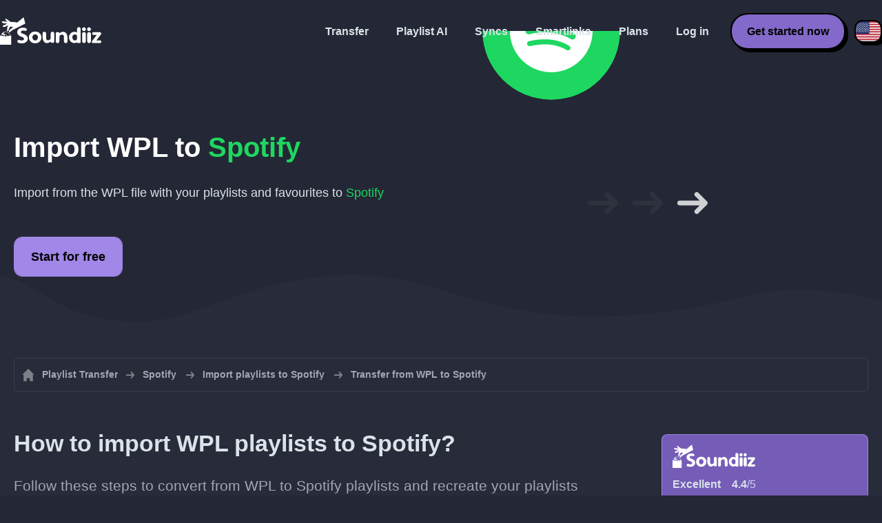

--- FILE ---
content_type: text/html; charset=UTF-8
request_url: https://soundiiz.com/tutorial/import-wpl-to-spotify
body_size: 4958
content:
                    <!DOCTYPE html>
<html class="theme-dark " lang="en"  itemscope itemtype="https://schema.org/FAQPage">
<head>
    <meta charset="UTF-8" />
    <title>Import WPL playlist to Spotify - Import playlists and favorites with Soundiiz</title>
    <link rel="canonical" href="https://soundiiz.com/tutorial/import-wpl-to-spotify"/>

    <!-- HREFLANG -->
                                        <link rel="alternate" hreflang="x-default" href="https://soundiiz.com/tutorial/import-wpl-to-spotify" />
                        <link rel="alternate" hreflang="en" href="https://soundiiz.com/tutorial/import-wpl-to-spotify" />
                                            <link rel="alternate" hreflang="es" href="https://soundiiz.com/es/tutorial/import-wpl-to-spotify" />
                                            <link rel="alternate" hreflang="fr" href="https://soundiiz.com/fr/tutorial/import-wpl-to-spotify" />
                                            <link rel="alternate" hreflang="ru" href="https://soundiiz.com/ru/tutorial/import-wpl-to-spotify" />
                                            <link rel="alternate" hreflang="pt" href="https://soundiiz.com/pt/tutorial/import-wpl-to-spotify" />
                                            <link rel="alternate" hreflang="de" href="https://soundiiz.com/de/tutorial/import-wpl-to-spotify" />
                                            <link rel="alternate" hreflang="it" href="https://soundiiz.com/it/tutorial/import-wpl-to-spotify" />
                                            <link rel="alternate" hreflang="da" href="https://soundiiz.com/da/tutorial/import-wpl-to-spotify" />
                                            <link rel="alternate" hreflang="nl" href="https://soundiiz.com/nl/tutorial/import-wpl-to-spotify" />
                                            <link rel="alternate" hreflang="no" href="https://soundiiz.com/no/tutorial/import-wpl-to-spotify" />
                                            <link rel="alternate" hreflang="pl" href="https://soundiiz.com/pl/tutorial/import-wpl-to-spotify" />
                                            <link rel="alternate" hreflang="sv" href="https://soundiiz.com/sv/tutorial/import-wpl-to-spotify" />
                                            <link rel="alternate" hreflang="zh" href="https://soundiiz.com/zh/tutorial/import-wpl-to-spotify" />
                                            <link rel="alternate" hreflang="ja" href="https://soundiiz.com/ja/tutorial/import-wpl-to-spotify" />
                                            <link rel="alternate" hreflang="ar" href="https://soundiiz.com/ar/tutorial/import-wpl-to-spotify" />
                                            <link rel="alternate" hreflang="tr" href="https://soundiiz.com/tr/tutorial/import-wpl-to-spotify" />
                                            <link rel="alternate" hreflang="hi" href="https://soundiiz.com/hi/tutorial/import-wpl-to-spotify" />
            
    <meta name="description" itemprop="description" content="Convert playlists from the WPL file to Spotify. Import the WPL file as a playlist or favorite tracks and albums with Soundiiz." />
            <link rel="image_src" type="image/png" href="https://soundiiz.com/build/static/il-social.png" />
        <meta name="author" content="Soundiiz" />
    <meta name="keywords" content="soundiiz, convert, convert playlists, transfer, syncing, smart links, free, apple music, streaming services, youtube music, deezer, soundcloud, tidal, qobuz, amazon, song, lastfm, youtube" />
    <meta name="robots" content="all" />
    <meta name="viewport" content="width=device-width, initial-scale=1" />
    <meta name="theme-color" content="#242735">

    <!-- Open graph -->
    <meta property="og:site_name" content="Soundiiz" />
    <meta property="og:title" content="Import WPL playlist to Spotify - Import playlists and favorites with Soundiiz" />
    <meta property="og:description" content="Convert playlists from the WPL file to Spotify. Import the WPL file as a playlist or favorite tracks and albums with Soundiiz." />
    <meta property="og:type" content="website" />
            <meta property="og:image" content="https://soundiiz.com/build/static/il-social.png" />
        <meta property="og:url" content="https://soundiiz.com" />
    <meta property="fb:app_id" content="235280966601747" />


    <!-- Twitter graph -->
    <meta name="twitter:title" content="Import WPL playlist to Spotify - Import playlists and favorites with Soundiiz" />
    <meta name="twitter:description" content="Convert playlists from the WPL file to Spotify. Import the WPL file as a playlist or favorite tracks and albums with Soundiiz." />
            <meta name="twitter:image" content="https://soundiiz.com/build/static/il-social-twitter.png" />
        <meta name="twitter:card" content="summary" />
    <meta name="twitter:site" content="@soundiizexp" />

    
    <link rel="shortcut icon" href="/favicon/favicon.ico" />
    <link rel="icon" sizes="32x32" href="/favicon/32x32.png" />
    <link rel="icon" sizes="16x16" href="/favicon/16x16.png" />
    <link rel="apple-touch-icon" sizes="180x180" href="/favicon/180x180.png" />

    <!-- Style -->
    <link crossorigin rel="stylesheet" href="/build/assets/CUbKNx9A.css"><link crossorigin rel="modulepreload" href="/build/assets/CiiFLA-n.js"><link crossorigin rel="modulepreload" href="/build/assets/Cz0CWeBA.js">
    <link crossorigin rel="modulepreload" href="/build/assets/CcS1v-8N.js"><link crossorigin rel="modulepreload" href="/build/assets/DIu0XSSJ.js"><link crossorigin rel="modulepreload" href="/build/assets/BosuxZz1.js">
        <link crossorigin rel="stylesheet" href="/build/assets/BgWQlN1W.css">
    <!-- End Style -->

    <script type="application/ld+json">
		{
			"@context": "https://schema.org",
			"@graph":[
			{
                "@type":"WebSite",
                "url": "https://soundiiz.com",
                "name": "Soundiiz",
                "description": "Convert playlists from the WPL file to Spotify. Import the WPL file as a playlist or favorite tracks and albums with Soundiiz.",
                "alternateName": "Soundiiz: Transfer playlists and favorites between streaming services",
                "sameAs":[
                    "https://www.linkedin.com/company/9388497/",
                    "https://www.instagram.com/soundiizofficial",
                    "https://en.wikipedia.org/wiki/Soundiiz",
                    "https://www.facebook.com/Soundiiz",
                    "https://x.com/Soundiiz"
                ]
            },
            {
                "@type":"Organization",
                "url": "https://soundiiz.com",
                "name": "Soundiiz",
                "legalName": "BRICKOFT SAS",
                "sameAs":[
                    "https://www.linkedin.com/company/9388497/",
                    "https://www.instagram.com/soundiizofficial",
                    "https://en.wikipedia.org/wiki/Soundiiz",
                    "https://www.facebook.com/Soundiiz",
                    "https://x.com/Soundiiz"
                ],
                "logo": "/favicon/180x180.png",
                "email": "contact@soundiiz.com"
            },
            {
                "@type":[
                    "WebApplication",
                    "SoftwareApplication"
                 ],
                "operatingSystem":"all",
                "name":"Soundiiz",
                "image":"/favicon/180x180.png",
                "url":"https://soundiiz.com",
                "applicationCategory":"UtilitiesApplication",
                "aggregateRating": {
                    "@type": "AggregateRating",
                    "ratingValue": "4.4",
                    "ratingCount": "859",
                    "reviewCount": "859",
                    "bestRating": "5",
                    "worstRating": "1"
                },
                "offers": {
                    "@type":"Offer",
                    "price":"0",
                    "priceCurrency":"EUR"
                }
            }]
		}
    </script>
    <!-- Trad cookie -->
    <script>
      var cookieTrans = {
        message: 'We use cookies to improve your experience on our website and to help us understand how visitors use it. By using this site, you agree to this use.',
        gotIt: 'OK',
        moreInfo: 'See details'
      }
    </script>
    </head>
<body lang="en" >
<div class="sdz-root sdz-static code-200 tutorials import-wpl-to-spotify">
    <header id="header">
        <div class="navbar" role="navigation" dir="ltr">
            <div class="navbar-inner">
                <div class="soundiiz-logo">
                    <a href="/" data-native="_blank" aria-label="Playlist Transfer" title="Soundiiz">
                        <img src="/build/static/logo-soundiiz.svg" alt="Playlist Transfer" height="36" />
                    </a>
                </div>
                <div class="clear"></div>
                <ul id="navigation" class="navigation">
                    <li class="navigation-item navigation-control" id="navControl"></li>
                    <li class="navigation-item"><a data-native="_blank" href="/transfer-playlist-and-favorites" title="Transfer">Transfer</a></li>
                    <li class="navigation-item"><a data-native="_blank" href="/ai-playlist-generator" title="Playlist AI">Playlist AI</a></li>
                    <li class="navigation-item"><a data-native="_blank" href="/auto-sync-playlist" title="Keep synced playlists automatically">Syncs</a></li>
                    <li class="navigation-item"><a data-native="_blank" href="/smartlink-for-playlist-curator" title="Smartlinks">Smartlinks</a></li>
                    <li class="navigation-item"><a data-native="_blank" href="/pricing" title="Plans">Plans</a></li>
                    <li class="navigation-item"><a itemprop="url" href="/login" title="Log in">Log in</a></li>
                    <li class="navigation-item item-app btn"><a href="/register" title="Get started now">Get started now</a></li>
                    <li id="localePicker" class="locale-picker">
    <div id="currentLocale" class="current-locale locale-en">
        <span class="flag flag-en"></span>
    </div>
    <ul id="localeList" class="locale-list close">
                                    <li class="locale locale-en locale-selected">
                    <a title="English (US)" href="https://soundiiz.com/tutorial/import-wpl-to-spotify">
                        <span class="flag flag-en"></span>English (US)
                    </a>
                </li>
                                                <li class="locale locale-es ">
                    <a title="Español" href="https://soundiiz.com/es/tutorial/import-wpl-to-spotify">
                        <span class="flag flag-es"></span>Español
                    </a>
                </li>
                                                <li class="locale locale-fr ">
                    <a title="Français" href="https://soundiiz.com/fr/tutorial/import-wpl-to-spotify">
                        <span class="flag flag-fr"></span>Français
                    </a>
                </li>
                                                <li class="locale locale-ru ">
                    <a title="Русский" href="https://soundiiz.com/ru/tutorial/import-wpl-to-spotify">
                        <span class="flag flag-ru"></span>Русский
                    </a>
                </li>
                                                <li class="locale locale-pt ">
                    <a title="Português (Brasil)" href="https://soundiiz.com/pt/tutorial/import-wpl-to-spotify">
                        <span class="flag flag-pt"></span>Português (Brasil)
                    </a>
                </li>
                                                <li class="locale locale-de ">
                    <a title="Deutsch" href="https://soundiiz.com/de/tutorial/import-wpl-to-spotify">
                        <span class="flag flag-de"></span>Deutsch
                    </a>
                </li>
                                                <li class="locale locale-it ">
                    <a title="Italiano" href="https://soundiiz.com/it/tutorial/import-wpl-to-spotify">
                        <span class="flag flag-it"></span>Italiano
                    </a>
                </li>
                                                <li class="locale locale-da ">
                    <a title="Dansk" href="https://soundiiz.com/da/tutorial/import-wpl-to-spotify">
                        <span class="flag flag-da"></span>Dansk
                    </a>
                </li>
                                                <li class="locale locale-nl ">
                    <a title="Nederlands" href="https://soundiiz.com/nl/tutorial/import-wpl-to-spotify">
                        <span class="flag flag-nl"></span>Nederlands
                    </a>
                </li>
                                                <li class="locale locale-no ">
                    <a title="Norsk" href="https://soundiiz.com/no/tutorial/import-wpl-to-spotify">
                        <span class="flag flag-no"></span>Norsk
                    </a>
                </li>
                                                <li class="locale locale-pl ">
                    <a title="Polski" href="https://soundiiz.com/pl/tutorial/import-wpl-to-spotify">
                        <span class="flag flag-pl"></span>Polski
                    </a>
                </li>
                                                <li class="locale locale-sv ">
                    <a title="Svenska" href="https://soundiiz.com/sv/tutorial/import-wpl-to-spotify">
                        <span class="flag flag-sv"></span>Svenska
                    </a>
                </li>
                                                <li class="locale locale-zh ">
                    <a title="中文" href="https://soundiiz.com/zh/tutorial/import-wpl-to-spotify">
                        <span class="flag flag-zh"></span>中文
                    </a>
                </li>
                                                <li class="locale locale-ja ">
                    <a title="日本語" href="https://soundiiz.com/ja/tutorial/import-wpl-to-spotify">
                        <span class="flag flag-ja"></span>日本語
                    </a>
                </li>
                                                <li class="locale locale-ar ">
                    <a title="العربية" href="https://soundiiz.com/ar/tutorial/import-wpl-to-spotify">
                        <span class="flag flag-ar"></span>العربية
                    </a>
                </li>
                                                <li class="locale locale-tr ">
                    <a title="Türkçe" href="https://soundiiz.com/tr/tutorial/import-wpl-to-spotify">
                        <span class="flag flag-tr"></span>Türkçe
                    </a>
                </li>
                                                <li class="locale locale-hi ">
                    <a title="हिन्दी" href="https://soundiiz.com/hi/tutorial/import-wpl-to-spotify">
                        <span class="flag flag-hi"></span>हिन्दी
                    </a>
                </li>
                        </ul>
</li>                </ul>
            </div>
        </div>
    </header>

        <div class="overhead overhead-tutorial overhead-tutorial-convertTo">
    <div class="overhead-wrapper">
        <div class="overhead-inner">
            <h1 class="overhead-title">Import <span class="text-wpl">WPL</span> to <span class="text-spotify">Spotify</span></h1>
            <p class="overhead-desc">Import from the <span class="text-wpl">WPL</span> file with your playlists and favourites to <span class="text-spotify">Spotify</span></p>
            <div class="overhead-actions">
                <a class="btn btn-large btn-primary btn-webapp" href="/webapp" title="Start for free"> Start for free</a>
            </div>
        </div>
        <div class="overhead-canvas from-file-to-spotify">
            <div class="canvas">
                <div class="foreground">
                    <div class="canvas-platform platform-source platform-file platform-wpl"></div>
                    <div class="canvas-platform platform-destination platform-spotify"></div>
                </div>
                <div class="middleground">
                    <div class="canvas-arrow"></div>
                    <div class="canvas-arrow"></div>
                    <div class="canvas-arrow"></div>
                </div>
            </div>
        </div>
    </div>
        <div class="wave-separator"></div>
    </div>
    <section class="section section-auto section-breadcrumbs">
        <div class="container container-flex container-breadcrumbs container-new container-padding">
            <nav>
                <ol class="breadcrumbs" itemscope itemtype="https://schema.org/BreadcrumbList">
                                            <li itemprop="itemListElement" itemscope
                            itemtype="https://schema.org/ListItem">
                            <a itemprop="item" href="/" title="Playlist Transfer">
                                <span itemprop="name">Playlist Transfer</span></a>
                            <meta itemprop="position" content="1" />
                        </li>
                                                                                                                                <li itemprop="itemListElement" itemscope
                            itemtype="https://schema.org/ListItem">
                            <a itemprop="item" href="/spotify" title="Spotify">
                                <span itemprop="name">Spotify</span></a>
                            <meta itemprop="position" content="2" />
                        </li>
                                                    <li itemprop="itemListElement" itemscope
                                itemtype="https://schema.org/ListItem">
                                <a itemprop="item" href="/spotify/import-playlist" title="Import playlists to Spotify">
                                    <span itemprop="name">Import playlists to Spotify</span></a>
                                <meta itemprop="position" content="3" />
                            </li>
                                                <li>Transfer from WPL to Spotify</li>
                                    </ol>
            </nav>
        </div>
    </section>
    <section class="section section-tutorials">
        <div class="container container-flex container-full container-row container-tutorials container-new container-padding">
            <div class="all-tutorials">
                <div class="recap-box">
    <div class="recap-box-wrapper">
        <div class="recap-box-header">
            <div class="recap-box-logo"></div>
            <div class="trustpilot">
    <span class="trustpilot-score">Excellent</span>
    <span class="trustpilot-score-number"><strong>4.4</strong>/5</span>
    </div>        </div>
        <div class="recap-box-content">
            <div class="recap-box-title">The best solution to manage your online music collection!</div>
            <ul class="recap-box-features">
                <li>41 music services supported</li>
                <li>Transfer your playlists and favorites</li>
                <li>No need to install any application</li>
            </ul>
        </div>
    </div>
    <div class="recap-box-footer">
        <a class="btn btn-large recap-box-action" href="/webapp/playlists" title="Start for free">Start for free</a>
    </div>
</div>                <article class="tutorial" itemscope itemprop="mainEntity" itemtype="https://schema.org/Question">
    <h2 itemprop="name">How to import WPL playlists to Spotify?</h2>
    <div itemscope itemprop="acceptedAnswer" itemtype="https://schema.org/Answer">
            <p class="group-subtitle">Follow these steps to convert from WPL to Spotify playlists and recreate your playlists collection on Spotify.</p>
        <div class="sticks">
            <a href="/pricing" class="stick stick-free">Free</a>
            <span class="stick stick-category stick-playlists">Playlists</span>
            <span class="stick stick-tool stick-import">Import</span>
        </div>
        <div itemprop="text">
            <ol class="process process-primary break-row">
                <li>On Soundiiz; select <strong>Import Playlist</strong> in top right of the interface</li>
                <li>Choose <strong>From File</strong> and upload your playlist file</li>
                <li><strong>Confirm</strong> the tracklist and configure your playlist</li>
                <li>Select <strong><span class="text-spotify">Spotify</span></strong> as the destination and confirm!</li>
            </ol>
        </div>
                <div class="notification-message info-message">
            <div class="message-content">
                <div class="message-libelle">Want to see an example of an imported file?
                                            <a href="/data/fileExamples/playlistExport.wpl" download="playlistExport.wpl">
                            Download Playlist in WPL</a>
                                    </div>
            </div>
        </div>
                </div>
</article>                <article class="tutorial" itemscope itemprop="mainEntity" itemtype="https://schema.org/Question">
    <h2 itemprop="name">How to import WPL albums list to Spotify?</h2>
    <div itemscope itemprop="acceptedAnswer" itemtype="https://schema.org/Answer">
            <div class="notification-message error-message">
            <div class="message-content">
                <div class="message-libelle" itemprop="text">We cannot transfer this kind of element to Spotify. This platform could not support this type of data, or we are unable to retrieve this data from the source platform. <a href="https://support.soundiiz.com/hc/en-us/articles/8493033465746" target="_blank" class="btn btn-small">Learn more</a></div>
            </div>
        </div>
        </div>
</article>                <article class="tutorial" itemscope itemprop="mainEntity" itemtype="https://schema.org/Question">
    <h2 itemprop="name">How to import WPL artists list to Spotify?</h2>
    <div itemscope itemprop="acceptedAnswer" itemtype="https://schema.org/Answer">
            <div class="notification-message error-message">
            <div class="message-content">
                <div class="message-libelle" itemprop="text">We cannot transfer this kind of element to Spotify. This platform could not support this type of data, or we are unable to retrieve this data from the source platform. <a href="https://support.soundiiz.com/hc/en-us/articles/8493033465746" target="_blank" class="btn btn-small">Learn more</a></div>
            </div>
        </div>
        </div>
</article>                <article class="tutorial" itemscope itemprop="mainEntity" itemtype="https://schema.org/Question">
    <h2 itemprop="name">How to import WPL tracks list to Spotify?</h2>
    <div itemscope itemprop="acceptedAnswer" itemtype="https://schema.org/Answer">
            <div class="notification-message error-message">
            <div class="message-content">
                <div class="message-libelle" itemprop="text">We cannot transfer this kind of element to Spotify. This platform could not support this type of data, or we are unable to retrieve this data from the source platform. <a href="https://support.soundiiz.com/hc/en-us/articles/8493033465746" target="_blank" class="btn btn-small">Learn more</a></div>
            </div>
        </div>
        </div>
</article>                


<article class="tutorial" itemscope itemprop="mainEntity" itemtype="https://schema.org/Question">
    <h2 itemprop="name">What is Spotify?</h2>
    <div itemscope itemprop="acceptedAnswer" itemtype="https://schema.org/Answer">
        <div itemprop="text">
            <p>With access to millions of songs in high-quality audio through your computer, on your mobile device, and beyond, Spotify makes it easier than ever for music fans to play and share music legally. All you need to do is create an account.</p>
        </div>
    </div>
</article>

<article class="tutorial" itemscope itemprop="mainEntity" itemtype="https://schema.org/Question">
    <h2 itemprop="name">What is Soundiiz?</h2>
    <div itemscope itemprop="acceptedAnswer" itemtype="https://schema.org/Answer">
        <div itemprop="text">
            <p>Soundiiz is the most complete online tool to manage your music library between multiple services. It offers a simple way to import and export playlists and favorites tracks, artists, and albums.</p>
        </div>
    </div>
</article>
            </div>
            <div class="sidebar-tutorials">
                <div class="recap-box">
    <div class="recap-box-wrapper">
        <div class="recap-box-header">
            <div class="recap-box-logo"></div>
            <div class="trustpilot">
    <span class="trustpilot-score">Excellent</span>
    <span class="trustpilot-score-number"><strong>4.4</strong>/5</span>
    </div>        </div>
        <div class="recap-box-content">
            <div class="recap-box-title">The best solution to manage your online music collection!</div>
            <ul class="recap-box-features">
                <li>41 music services supported</li>
                <li>Transfer your playlists and favorites</li>
                <li>No need to install any application</li>
            </ul>
        </div>
    </div>
    <div class="recap-box-footer">
        <a class="btn btn-large recap-box-action" href="/webapp/playlists" title="Start for free">Start for free</a>
    </div>
</div>                <div class="other-tutorials">
                    <h4>Other tutorials</h4>
                                                                                                <a href="/tutorial/import-wpl-to-deezer" class="tutorial-link" title="Import WPL to Deezer">Import WPL to Deezer</a>
                                                                                <a href="/tutorial/import-wpl-to-tidal" class="tutorial-link" title="Import WPL to TIDAL">Import WPL to TIDAL</a>
                                                                                <a href="/tutorial/import-wpl-to-apple-music" class="tutorial-link" title="Import WPL to Apple Music">Import WPL to Apple Music</a>
                                                                                <a href="/tutorial/import-wpl-to-beatport" class="tutorial-link" title="Import WPL to Beatport">Import WPL to Beatport</a>
                                                    <a href="/tutorial" class="btn btn-basic btn-block btn-small">Other tutorials</a>
            </div>
        </div>
        </div>
    </section>
    <section class="section section-hub-redirects">
    <div class="container container-flex container-row container-hub-redirects container-new container-padding">
        <div class="hub-redirects">
                            <a href="/tutorial" title="Other tutorials Soundiiz" class="hub-redirect hub-redirect-source hub-redirect-soundiiz">
                    <div class="hub-redirect-pretitle">Other tutorials</div>
                    <div class="hub-redirect-title"><strong class="text-soundiiz">Soundiiz</strong></div>
                </a>
                                    <a href="/spotify" title="Other tutorials Spotify" class="hub-redirect hub-redirect-destination hub-redirect-spotify">
                <div class="hub-redirect-pretitle">Other tutorials</div>
                <div class="hub-redirect-title"><strong class="text-spotify">Spotify</strong></div>
            </a>
                    </div>
    </div>
</section>
    <footer>
        <div class="container container-new container-footer container-padding">
            <nav class="footer-nav">
                <a href="/" title="Soundiiz: convert playlists" class="footer-logo"></a>
                <ul class="footer-inner">
                    <li class="footer-link"><a href="/blog/" data-native="_blank" title="Blog"> Blog</a></li>
                    <li class="footer-link"><a href="/tutorial" data-native="_blank" title="Tutorials"> Tutorials</a></li>
                    <li class="footer-link"><a href="https://support.soundiiz.com/hc/en-us" target="_blank" rel="noopener" title="Support Center">Support Center</a></li>
                    <li class="footer-link"><a href="/partners" data-native="_blank" title="Our Partners"> Our Partners</a></li>
                    <li class="footer-link"><a href="/about" data-native="_blank" title="About us">About us</a></li>
                    <li class="footer-link"><a href="/brand" data-native="_blank" title="Press Kit"> Press Kit</a></li>
                    <li class="footer-link"><a href="https://support.soundiiz.com/hc/en-us/requests/new" data-native="_blank" title="Contact us"> Contact us</a></li>
                    <li class="footer-link"><a href="/api" data-native="_blank" title="Developers (API)"> Developers (API)</a></li>
                    <li class="footer-link"><a href="https://play.google.com/store/apps/details?id=fr.brickoft.soundiiz&referrer=utm_source%3Dsoundiiz%26utm_medium%3Dfooter" target="_blank" rel="noopener" title="Android app">Android App</a></li>
                </ul>
            </nav>
        </div>
        <div class="footer-cr">
            <div class="container container-new container-footer container-padding">
                <div class="footer-cr-inner">
                    <div class="cr-items">
                        <div class="cr-item">© 2026 Brickoft</div>
                        <a href="/terms" data-native="_blank" title="Privacy &amp; Terms" class="cr-item cr-link">Privacy &amp; Terms</a>
                        <a href="https://status.soundiiz.com/" target="_blank" rel="noopener" data-native="_blank" title="Services status" class="cr-item cr-link"> Services status</a>
                    </div>
                    <div class="cr-follow-links">
                        <a href="https://www.facebook.com/Soundiiz" title="Facebook" rel="noreferrer" target="_blank" class="cr-follow-link link-facebook"></a>
                        <a href="https://www.instagram.com/soundiizofficial/" title="Instagram" rel="noreferrer" target="_blank" class="cr-follow-link link-instagram"></a>
                        <a href="https://x.com/soundiiz" title="X" rel="noreferrer" target="_blank" class="cr-follow-link link-twitter"></a>
                        <a href="https://www.youtube.com/channel/UCV1Vcu3E9IJKkn-Ss8yt4xg" title="YouTube" rel="noreferrer" target="_blank" class="cr-follow-link link-youtube"></a>
                        <a href="https://www.linkedin.com/company/soundiiz" data-native="_blank" title="Linkedin" rel="noreferrer"  class="cr-follow-link link-linkedin"></a>
                        <a href="https://www.reddit.com/r/Soundiiz/" data-native="_blank" title="Reddit" rel="noreferrer"  class="cr-follow-link link-reddit"></a>
                    </div>
                </div>
            </div>
        </div>
    </footer>
    <div id="cookieconsent"></div>
</div>

<!---------------- Critical JS ------------------------------------------------->
<script crossorigin type="module" src="/build/assets/LfQTokv2.js"></script>
<script crossorigin type="module" src="/build/assets/CtaNNaqF.js"></script>
    <script crossorigin type="module" src="/build/assets/pPwefVaY.js"></script>

<!---------------- Deferred styles - chargé après window.load --------------->
<noscript id="deferred-styles">
    <link crossorigin rel="stylesheet" href="/build/assets/BYNF-6Ez.css"><link crossorigin rel="modulepreload" href="/build/assets/DCJQ07_K.js"><link crossorigin rel="modulepreload" href="/build/assets/C7ZLcT8i.js"><link crossorigin rel="modulepreload" href="/build/assets/BAxuQCik.js">
        <link crossorigin rel="stylesheet" href="/build/assets/DfxL4RvC.css">
</noscript>

<!---------------- Deferred JS - chargé après window.load ------------------->
<noscript class="deferred-script">
    <script crossorigin type="module" src="/build/assets/CE59Krjn.js"></script>
        <script crossorigin type="module" src="/build/assets/CVe0i4sI.js"></script>
</noscript>

<!---------------- Scrolled styles - chargé au scroll ------------------------>
<noscript id="scrolled-styles">
    <link crossorigin rel="modulepreload" href="/build/assets/COCIi883.js">
        </noscript>

<!---------------- Scrolled JS - chargé au scroll ---------------------------->
<noscript class="scrolled-script">
    <script crossorigin type="module" src="/build/assets/LN_8fC2o.js"></script>
        <script crossorigin type="module" src="/build/assets/DP2rzg_V.js"></script>
</noscript>
</body>
</html>


--- FILE ---
content_type: application/javascript
request_url: https://soundiiz.com/build/assets/DCJQ07_K.js
body_size: 6007
content:
function R(){document.getElementById("navControl").addEventListener("click",j)}function A(){M(),document.addEventListener("scroll",()=>M())}function M(){let r=document.getElementById("header");return window.scrollY<100&&r.classList.contains("header-scrolled")?r.classList.remove("header-scrolled"):window.scrollY>=100&&!r.classList.contains("header-scrolled")&&r.classList.add("header-scrolled"),!1}function j(){const r=document.body,s=document.getElementById("navigation"),L=document.getElementById("navigationM");if(L)r.removeChild(L);else if(s){r.insertAdjacentHTML("beforeend",'<div class="navigation navigationM" id="navigationM"><span class="navigation-overlay" id="navigationOverlay"></span><div class="navigation-wrapper"><div class="navigation-header"><div class="navigation-logo"></div><div id="navigationClose" class="navigation-close"></div> </div> <div class="navigation-inner"> '+s.innerHTML+"</div></div></div>");const e=document.getElementById("navigationOverlay"),t=document.getElementById("navigationClose");e.addEventListener("click",B),t.addEventListener("click",B)}}function B(){const r=document.body,s=document.getElementById("navigationM");s&&r.removeChild(s)}(function(r){if(!r.hasInitialised){var s={escapeRegExp:function(e){return e.replace(/[\-\[\]\/\{\}\(\)\*\+\?\.\\\^\$\|]/g,"\\$&")},hasClass:function(e,t){var o=" ";return e.nodeType===1&&(o+e.className+o).replace(/[\n\t]/g,o).indexOf(o+t+o)>=0},addClass:function(e,t){e.className+=" "+t},removeClass:function(e,t){var o=new RegExp("\\b"+this.escapeRegExp(t)+"\\b");e.className=e.className.replace(o,"")},interpolateString:function(e,t){return e.replace(/{{([a-z][a-z0-9\-_]*)}}/gi,function(o){return t(arguments[1])||""})},getCookie:function(e){var t=("; "+document.cookie).split("; "+e+"=");return t.length<2?void 0:t.pop().split(";").shift()},setCookie:function(e,t,o,p,f,i){var c=new Date;c.setHours(c.getHours()+24*(o||365));var u=[e+"="+t,"expires="+c.toUTCString(),"path="+(f||"/")];p&&u.push("domain="+p),i&&u.push("secure"),document.cookie=u.join(";")},deepExtend:function(e,t){for(var o in t)t.hasOwnProperty(o)&&(o in e&&this.isPlainObject(e[o])&&this.isPlainObject(t[o])?this.deepExtend(e[o],t[o]):e[o]=t[o]);return e},throttle:function(e,t){var o=!1;return function(){o||(e.apply(this,arguments),o=!0,setTimeout(function(){o=!1},t))}},hash:function(e){var t,o,p=0;if(e.length===0)return p;for(t=0,o=e.length;t<o;++t)p=(p<<5)-p+e.charCodeAt(t),p|=0;return p},normaliseHex:function(e){return e[0]=="#"&&(e=e.substr(1)),e.length==3&&(e=e[0]+e[0]+e[1]+e[1]+e[2]+e[2]),e},getContrast:function(e){return e=this.normaliseHex(e),(299*parseInt(e.substr(0,2),16)+587*parseInt(e.substr(2,2),16)+114*parseInt(e.substr(4,2),16))/1e3>=128?"#000":"#fff"},getLuminance:function(e){var t=parseInt(this.normaliseHex(e),16),o=38+(t>>16),p=38+(t>>8&255),f=38+(255&t);return"#"+(16777216+65536*(o<255?o<1?0:o:255)+256*(p<255?p<1?0:p:255)+(f<255?f<1?0:f:255)).toString(16).slice(1)},isMobile:function(){return/Android|webOS|iPhone|iPad|iPod|BlackBerry|IEMobile|Opera Mini/i.test(navigator.userAgent)},isPlainObject:function(e){return typeof e=="object"&&e!==null&&e.constructor==Object},traverseDOMPath:function(e,t){return e&&e.parentNode?s.hasClass(e,t)?e:this.traverseDOMPath(e.parentNode,t):null}};r.status={deny:"deny",allow:"allow",dismiss:"dismiss"},r.transitionEnd=function(){var e=document.createElement("div"),t={t:"transitionend",OT:"oTransitionEnd",msT:"MSTransitionEnd",MozT:"transitionend",WebkitT:"webkitTransitionEnd"};for(var o in t)if(t.hasOwnProperty(o)&&e.style[o+"ransition"]!==void 0)return t[o];return""}(),r.hasTransition=!!r.transitionEnd;var L=Object.keys(r.status).map(s.escapeRegExp);r.customStyles={},r.Popup=function(){var e={enabled:!0,container:null,cookie:{name:"cookieconsent_status",path:"/",domain:"",expiryDays:365,secure:!1},onPopupOpen:function(){},onPopupClose:function(){},onInitialise:function(n){},onStatusChange:function(n,a){},onRevokeChoice:function(){},onNoCookieLaw:function(n,a){},content:{header:"Cookies used on the website!",message:"This website uses cookies to ensure you get the best experience on our website.",dismiss:"Got it!",allow:"Allow cookies",deny:"Decline",link:"Learn more",href:"https://www.cookiesandyou.com",close:"&#x274c;",target:"_blank",policy:"Cookie Policy"},elements:{header:'<span class="cc-header">{{header}}</span>&nbsp;',message:'<span id="cookieconsent:desc" class="cc-message">{{message}}</span>',messagelink:'<span id="cookieconsent:desc" class="cc-message">{{message}} <a aria-label="learn more about cookies" role=button tabindex="0" class="cc-link" href="{{href}}" rel="noopener noreferrer nofollow" target="{{target}}">{{link}}</a></span>',dismiss:'<a aria-label="dismiss cookie message" role=button tabindex="0" class="cc-btn cc-dismiss">{{dismiss}}</a>',allow:'<a aria-label="allow cookies" role=button tabindex="0"  class="cc-btn cc-allow">{{allow}}</a>',deny:'<a aria-label="deny cookies" role=button tabindex="0" class="cc-btn cc-deny">{{deny}}</a>',link:'<a aria-label="learn more about cookies" role=button tabindex="0" class="cc-link" href="{{href}}" rel="noopener noreferrer nofollow" target="{{target}}">{{link}}</a>',close:'<span aria-label="dismiss cookie message" role=button tabindex="0" class="cc-close">{{close}}</span>'},window:'<div role="dialog" aria-live="polite" aria-label="cookieconsent" aria-describedby="cookieconsent:desc" class="cc-window {{classes}}"><!--googleoff: all-->{{children}}<!--googleon: all--></div>',revokeBtn:'<div class="cc-revoke {{classes}}">{{policy}}</div>',compliance:{info:'<div class="cc-compliance">{{dismiss}}</div>',"opt-in":'<div class="cc-compliance cc-highlight">{{deny}}{{allow}}</div>',"opt-out":'<div class="cc-compliance cc-highlight">{{deny}}{{allow}}</div>'},type:"info",layouts:{basic:"{{messagelink}}{{compliance}}","basic-close":"{{messagelink}}{{compliance}}{{close}}","basic-header":"{{header}}{{message}}{{link}}{{compliance}}"},layout:"basic",position:"bottom",theme:"block",static:!1,palette:null,revokable:!1,animateRevokable:!0,showLink:!0,dismissOnScroll:!1,dismissOnTimeout:!1,dismissOnWindowClick:!1,ignoreClicksFrom:["cc-revoke","cc-btn"],autoOpen:!0,autoAttach:!0,whitelistPage:[],blacklistPage:[],overrideHTML:null};function t(){this.initialise.apply(this,arguments)}function o(n){this.openingTimeout=null,s.removeClass(n,"cc-invisible")}function p(n){n.style.display="none",n.removeEventListener(r.transitionEnd,this.afterTransition),this.afterTransition=null}function f(){var n=this.options.position.split("-"),a=[];return n.forEach(function(d){a.push("cc-"+d)}),a}function i(n){var a=this.options,d=document.createElement("div"),m=a.container&&a.container.nodeType===1?a.container:document.body;d.innerHTML=n;var l=d.children[0];return l.style.display="none",s.hasClass(l,"cc-window")&&r.hasTransition&&s.addClass(l,"cc-invisible"),this.onButtonClick=function(h){var v=s.traverseDOMPath(h.target,"cc-btn")||h.target;if(s.hasClass(v,"cc-btn")){var g=v.className.match(new RegExp("\\bcc-("+L.join("|")+")\\b")),y=g&&g[1]||!1;y&&(this.setStatus(y),this.close(!0))}s.hasClass(v,"cc-close")&&(this.setStatus(r.status.dismiss),this.close(!0)),s.hasClass(v,"cc-revoke")&&this.revokeChoice()}.bind(this),l.addEventListener("click",this.onButtonClick),a.autoAttach&&(m.firstChild?m.insertBefore(l,m.firstChild):m.appendChild(l)),l}function c(n){return(n=s.normaliseHex(n))=="000000"?"#222":s.getLuminance(n)}function u(n,a){for(var d=0,m=n.length;d<m;++d){var l=n[d];if(l instanceof RegExp&&l.test(a)||typeof l=="string"&&l.length&&l===a)return!0}return!1}return t.prototype.initialise=function(n){this.options&&this.destroy(),s.deepExtend(this.options={},e),s.isPlainObject(n)&&s.deepExtend(this.options,n),function(){var l=this.options.onInitialise.bind(this);if(!window.navigator.cookieEnabled)return l(r.status.deny),!0;if(window.CookiesOK||window.navigator.CookiesOK)return l(r.status.allow),!0;var h=Object.keys(r.status),v=this.getStatus(),g=h.indexOf(v)>=0;return g&&l(v),g}.call(this)&&(this.options.enabled=!1),u(this.options.blacklistPage,location.pathname)&&(this.options.enabled=!1),u(this.options.whitelistPage,location.pathname)&&(this.options.enabled=!0);var a=this.options.window.replace("{{classes}}",function(){var l=this.options,h=l.position=="top"||l.position=="bottom"?"banner":"floating";s.isMobile()&&(h="floating");var v=["cc-"+h,"cc-type-"+l.type,"cc-theme-"+l.theme];return l.static&&v.push("cc-static"),v.push.apply(v,f.call(this)),function(g){var y=s.hash(JSON.stringify(g)),E="cc-color-override-"+y,x=s.isPlainObject(g);return this.customStyleSelector=x?E:null,x&&function(O,T,w){if(r.customStyles[O])return void++r.customStyles[O].references;var S={},k=T.popup,b=T.button,C=T.highlight;k&&(k.text=k.text?k.text:s.getContrast(k.background),k.link=k.link?k.link:k.text,S[w+".cc-window"]=["color: "+k.text,"background-color: "+k.background],S[w+".cc-revoke"]=["color: "+k.text,"background-color: "+k.background],S[w+" .cc-link,"+w+" .cc-link:active,"+w+" .cc-link:visited"]=["color: "+k.link],b&&(b.text=b.text?b.text:s.getContrast(b.background),b.border=b.border?b.border:"transparent",S[w+" .cc-btn"]=["color: "+b.text,"border-color: "+b.border,"background-color: "+b.background],b.padding&&S[w+" .cc-btn"].push("padding: "+b.padding),b.background!="transparent"&&(S[w+" .cc-btn:hover, "+w+" .cc-btn:focus"]=["background-color: "+(b.hover||c(b.background))]),C?(C.text=C.text?C.text:s.getContrast(C.background),C.border=C.border?C.border:"transparent",S[w+" .cc-highlight .cc-btn:first-child"]=["color: "+C.text,"border-color: "+C.border,"background-color: "+C.background]):S[w+" .cc-highlight .cc-btn:first-child"]=["color: "+k.text]));var N=document.createElement("style");document.head.appendChild(N),r.customStyles[O]={references:1,element:N.sheet};var I=-1;for(var P in S)S.hasOwnProperty(P)&&N.sheet.insertRule(P+"{"+S[P].join(";")+"}",++I)}(y,g,"."+E),x}.call(this,this.options.palette),this.customStyleSelector&&v.push(this.customStyleSelector),v}.call(this).join(" ")).replace("{{children}}",function(){var l={},h=this.options;h.showLink||(h.elements.link="",h.elements.messagelink=h.elements.message),Object.keys(h.elements).forEach(function(y){l[y]=s.interpolateString(h.elements[y],function(E){var x=h.content[E];return E&&typeof x=="string"&&x.length?x:""})});var v=h.compliance[h.type];v||(v=h.compliance.info),l.compliance=s.interpolateString(v,function(y){return l[y]});var g=h.layouts[h.layout];return g||(g=h.layouts.basic),s.interpolateString(g,function(y){return l[y]})}.call(this)),d=this.options.overrideHTML;if(typeof d=="string"&&d.length&&(a=d),this.options.static){var m=i.call(this,'<div class="cc-grower">'+a+"</div>");m.style.display="",this.element=m.firstChild,this.element.style.display="none",s.addClass(this.element,"cc-invisible")}else this.element=i.call(this,a);(function(){var l=this.setStatus.bind(this),h=this.close.bind(this),v=this.options.dismissOnTimeout;typeof v=="number"&&v>=0&&(this.dismissTimeout=window.setTimeout(function(){l(r.status.dismiss),h(!0)},Math.floor(v)));var g=this.options.dismissOnScroll;if(typeof g=="number"&&g>=0){var y=function(T){window.pageYOffset>Math.floor(g)&&(l(r.status.dismiss),h(!0),window.removeEventListener("scroll",y),this.onWindowScroll=null)};this.options.enabled&&(this.onWindowScroll=y,window.addEventListener("scroll",y))}var E=this.options.dismissOnWindowClick,x=this.options.ignoreClicksFrom;if(E){var O=function(T){for(var w=!1,S=T.path.length,k=x.length,b=0;b<S;b++)if(!w)for(var C=0;C<k;C++)w||(w=s.hasClass(T.path[b],x[C]));w||(l(r.status.dismiss),h(!0),window.removeEventListener("click",O),window.removeEventListener("touchend",O),this.onWindowClick=null)}.bind(this);this.options.enabled&&(this.onWindowClick=O,window.addEventListener("click",O),window.addEventListener("touchend",O))}}).call(this),function(){if(this.options.type!="info"&&(this.options.revokable=!0),s.isMobile()&&(this.options.animateRevokable=!1),this.options.revokable){var l=f.call(this);this.options.animateRevokable&&l.push("cc-animate"),this.customStyleSelector&&l.push(this.customStyleSelector);var h=this.options.revokeBtn.replace("{{classes}}",l.join(" ")).replace("{{policy}}",this.options.content.policy);this.revokeBtn=i.call(this,h);var v=this.revokeBtn;if(this.options.animateRevokable){var g=s.throttle(function(y){var E=!1,x=window.innerHeight-20;s.hasClass(v,"cc-top")&&y.clientY<20&&(E=!0),s.hasClass(v,"cc-bottom")&&y.clientY>x&&(E=!0),E?s.hasClass(v,"cc-active")||s.addClass(v,"cc-active"):s.hasClass(v,"cc-active")&&s.removeClass(v,"cc-active")},200);this.onMouseMove=g,window.addEventListener("mousemove",g)}}}.call(this),this.options.autoOpen&&this.autoOpen()},t.prototype.destroy=function(){this.onButtonClick&&this.element&&(this.element.removeEventListener("click",this.onButtonClick),this.onButtonClick=null),this.dismissTimeout&&(clearTimeout(this.dismissTimeout),this.dismissTimeout=null),this.onWindowScroll&&(window.removeEventListener("scroll",this.onWindowScroll),this.onWindowScroll=null),this.onWindowClick&&(window.removeEventListener("click",this.onWindowClick),this.onWindowClick=null),this.onMouseMove&&(window.removeEventListener("mousemove",this.onMouseMove),this.onMouseMove=null),this.element&&this.element.parentNode&&this.element.parentNode.removeChild(this.element),this.element=null,this.revokeBtn&&this.revokeBtn.parentNode&&this.revokeBtn.parentNode.removeChild(this.revokeBtn),this.revokeBtn=null,function(n){if(s.isPlainObject(n)){var a=s.hash(JSON.stringify(n)),d=r.customStyles[a];if(d&&!--d.references){var m=d.element.ownerNode;m&&m.parentNode&&m.parentNode.removeChild(m),r.customStyles[a]=null}}}(this.options.palette),this.options=null},t.prototype.open=function(n){if(this.element)return this.isOpen()||(r.hasTransition?this.fadeIn():this.element.style.display="",this.options.revokable&&this.toggleRevokeButton(),this.options.onPopupOpen.call(this)),this},t.prototype.close=function(n){if(this.element)return this.isOpen()&&(r.hasTransition?this.fadeOut():this.element.style.display="none",n&&this.options.revokable&&this.toggleRevokeButton(!0),this.options.onPopupClose.call(this)),this},t.prototype.fadeIn=function(){var n=this.element;if(r.hasTransition&&n&&(this.afterTransition&&p.call(this,n),s.hasClass(n,"cc-invisible"))){if(n.style.display="",this.options.static){var a=this.element.clientHeight;this.element.parentNode.style.maxHeight=a+"px"}this.openingTimeout=setTimeout(o.bind(this,n),20)}},t.prototype.fadeOut=function(){var n=this.element;r.hasTransition&&n&&(this.openingTimeout&&(clearTimeout(this.openingTimeout),o.bind(this,n)),s.hasClass(n,"cc-invisible")||(this.options.static&&(this.element.parentNode.style.maxHeight=""),this.afterTransition=p.bind(this,n),n.addEventListener(r.transitionEnd,this.afterTransition),s.addClass(n,"cc-invisible")))},t.prototype.isOpen=function(){return this.element&&this.element.style.display==""&&(!r.hasTransition||!s.hasClass(this.element,"cc-invisible"))},t.prototype.toggleRevokeButton=function(n){this.revokeBtn&&(this.revokeBtn.style.display=n?"":"none")},t.prototype.revokeChoice=function(n){this.options.enabled=!0,this.clearStatus(),this.options.onRevokeChoice.call(this),n||this.autoOpen()},t.prototype.hasAnswered=function(n){return Object.keys(r.status).indexOf(this.getStatus())>=0},t.prototype.hasConsented=function(n){var a=this.getStatus();return a==r.status.allow||a==r.status.dismiss},t.prototype.autoOpen=function(n){!this.hasAnswered()&&this.options.enabled?this.open():this.hasAnswered()&&this.options.revokable&&this.toggleRevokeButton(!0)},t.prototype.setStatus=function(n){var a=this.options.cookie,d=s.getCookie(a.name),m=Object.keys(r.status).indexOf(d)>=0;Object.keys(r.status).indexOf(n)>=0?(s.setCookie(a.name,n,a.expiryDays,a.domain,a.path,a.secure),this.options.onStatusChange.call(this,n,m)):this.clearStatus()},t.prototype.getStatus=function(){return s.getCookie(this.options.cookie.name)},t.prototype.clearStatus=function(){var n=this.options.cookie;s.setCookie(n.name,"",-1,n.domain,n.path)},t}(),r.Location=function(){var e={timeout:5e3,services:["ipinfo"],serviceDefinitions:{ipinfo:function(){return{url:"//ipinfo.io",headers:["Accept: application/json"],callback:function(i,c){try{var u=JSON.parse(c);return u.error?f(u):{code:u.country}}catch(n){return f({error:"Invalid response ("+n+")"})}}}},ipinfodb:function(i){return{url:"//api.ipinfodb.com/v3/ip-country/?key={api_key}&format=json&callback={callback}",isScript:!0,callback:function(c,u){try{var n=JSON.parse(u);return n.statusCode=="ERROR"?f({error:n.statusMessage}):{code:n.countryCode}}catch(a){return f({error:"Invalid response ("+a+")"})}}}},maxmind:function(){return{url:"//js.maxmind.com/js/apis/geoip2/v2.1/geoip2.js",isScript:!0,callback:function(i){window.geoip2?geoip2.country(function(c){try{i({code:c.country.iso_code})}catch(u){i(f(u))}},function(c){i(f(c))}):i(new Error("Unexpected response format. The downloaded script should have exported `geoip2` to the global scope"))}}}}};function t(i){s.deepExtend(this.options={},e),s.isPlainObject(i)&&s.deepExtend(this.options,i),this.currentServiceIndex=-1}function o(i,c,u){var n,a=document.createElement("script");a.type="text/"+(i.type||"javascript"),a.src=i.src||i,a.async=!1,a.onreadystatechange=a.onload=function(){var d=a.readyState;clearTimeout(n),c.done||d&&!/loaded|complete/.test(d)||(c.done=!0,c(),a.onreadystatechange=a.onload=null)},document.body.appendChild(a),n=setTimeout(function(){c.done=!0,c(),a.onreadystatechange=a.onload=null},u)}function p(i,c,u,n,a){var d=new(window.XMLHttpRequest||window.ActiveXObject)("MSXML2.XMLHTTP.3.0");if(d.open(n?"POST":"GET",i,1),d.setRequestHeader("Content-type","application/x-www-form-urlencoded"),Array.isArray(a))for(var m=0,l=a.length;m<l;++m){var h=a[m].split(":",2);d.setRequestHeader(h[0].replace(/^\s+|\s+$/g,""),h[1].replace(/^\s+|\s+$/g,""))}typeof c=="function"&&(d.onreadystatechange=function(){d.readyState>3&&c(d)}),d.send(n)}function f(i){return new Error("Error ["+(i.code||"UNKNOWN")+"]: "+i.error)}return t.prototype.getNextService=function(){var i;do i=this.getServiceByIdx(++this.currentServiceIndex);while(this.currentServiceIndex<this.options.services.length&&!i);return i},t.prototype.getServiceByIdx=function(i){var c=this.options.services[i];if(typeof c=="function"){var u=c();return u.name&&s.deepExtend(u,this.options.serviceDefinitions[u.name](u)),u}return typeof c=="string"?this.options.serviceDefinitions[c]():s.isPlainObject(c)?this.options.serviceDefinitions[c.name](c):null},t.prototype.locate=function(i,c){var u=this.getNextService();u?(this.callbackComplete=i,this.callbackError=c,this.runService(u,this.runNextServiceOnError.bind(this))):c(new Error("No services to run"))},t.prototype.setupUrl=function(i){var c=this.getCurrentServiceOpts();return i.url.replace(/\{(.*?)\}/g,function(u,n){if(n==="callback"){var a="callback"+Date.now();return window[a]=function(d){i.__JSONP_DATA=JSON.stringify(d)},a}if(n in c.interpolateUrl)return c.interpolateUrl[n]})},t.prototype.runService=function(i,c){var u=this;i&&i.url&&i.callback&&(i.isScript?o:p)(this.setupUrl(i),function(n){var a=n?n.responseText:"";i.__JSONP_DATA&&(a=i.__JSONP_DATA,delete i.__JSONP_DATA),u.runServiceCallback.call(u,c,i,a)},this.options.timeout,i.data,i.headers)},t.prototype.runServiceCallback=function(i,c,u){var n=this,a=c.callback(function(d){a||n.onServiceResult.call(n,i,d)},u);a&&this.onServiceResult.call(this,i,a)},t.prototype.onServiceResult=function(i,c){c instanceof Error||c&&c.error?i.call(this,c,null):i.call(this,null,c)},t.prototype.runNextServiceOnError=function(i,c){if(i){this.logError(i);var u=this.getNextService();u?this.runService(u,this.runNextServiceOnError.bind(this)):this.completeService.call(this,this.callbackError,new Error("All services failed"))}else this.completeService.call(this,this.callbackComplete,c)},t.prototype.getCurrentServiceOpts=function(){var i=this.options.services[this.currentServiceIndex];return typeof i=="string"?{name:i}:typeof i=="function"?i():s.isPlainObject(i)?i:{}},t.prototype.completeService=function(i,c){this.currentServiceIndex=-1,i&&i(c)},t.prototype.logError=function(i){var c=this.currentServiceIndex,u=this.getServiceByIdx(c);console.warn("The service["+c+"] ("+u.url+") responded with the following error",i)},t}(),r.Law=function(){var e={regionalLaw:!0,hasLaw:["AT","BE","BG","HR","CZ","CY","DK","EE","FI","FR","DE","EL","HU","IE","IT","LV","LT","LU","MT","NL","PL","PT","SK","ES","SE","GB","UK","GR","EU"],revokable:["HR","CY","DK","EE","FR","DE","LV","LT","NL","PT","ES"],explicitAction:["HR","IT","ES"]};function t(o){this.initialise.apply(this,arguments)}return t.prototype.initialise=function(o){s.deepExtend(this.options={},e),s.isPlainObject(o)&&s.deepExtend(this.options,o)},t.prototype.get=function(o){var p=this.options;return{hasLaw:p.hasLaw.indexOf(o)>=0,revokable:p.revokable.indexOf(o)>=0,explicitAction:p.explicitAction.indexOf(o)>=0}},t.prototype.applyLaw=function(o,p){var f=this.get(p);return f.hasLaw||(o.enabled=!1,typeof o.onNoCookieLaw=="function"&&o.onNoCookieLaw(p,f)),this.options.regionalLaw&&(f.revokable&&(o.revokable=!0),f.explicitAction&&(o.dismissOnScroll=!1,o.dismissOnTimeout=!1)),o},t}(),r.initialise=function(e,t,o){var p=new r.Law(e.law);t||(t=function(){}),o||(o=function(){});var f=Object.keys(r.status),i=s.getCookie("cookieconsent_status");f.indexOf(i)>=0?t(new r.Popup(e)):r.getCountryCode(e,function(c){delete e.law,delete e.location,c.code&&(e=p.applyLaw(e,c.code)),t(new r.Popup(e))},function(c){delete e.law,delete e.location,o(c,new r.Popup(e))})},r.getCountryCode=function(e,t,o){e.law&&e.law.countryCode?t({code:e.law.countryCode}):e.location?new r.Location(e.location).locate(function(p){t(p||{})},o):t({})},r.utils=s,r.hasInitialised=!0,window.cookieconsent=r}})(window.cookieconsent||{});export{R as l,A as n};


--- FILE ---
content_type: image/svg+xml
request_url: https://soundiiz.com/build/images/BqBg0F8r.svg
body_size: 624
content:
<!-- Generator: Adobe Illustrator 19.2.1, SVG Export Plug-In  -->
<svg version="1.1"
	 xmlns="http://www.w3.org/2000/svg" xmlns:xlink="http://www.w3.org/1999/xlink" xmlns:a="http://ns.adobe.com/AdobeSVGViewerExtensions/3.0/"
	 x="0px" y="0px" width="50px" height="50px" viewBox="0 0 50 50" style="enable-background:new 0 0 50 50;" xml:space="preserve">
<style type="text/css">
	.st0{fill:none;}
	.st1{fill:#FFFFFF;}
</style>
<defs>
</defs>
<polygon class="st0" points="50,50 0,50 0,0 50,0 "/>
<g>
	<path class="st1" d="M39,17.3c-0.9-4.5-4.5-11.5-13.5-11.5c-8.9,0-12.7,6.6-13.7,10.9C7.1,17.5,0,20.9,0,29.5
		c0,12.9,11.9,14.7,12,14.7l10.9,0V28.7l-3.5,3.5c-0.4,0.4-0.9,0.6-1.4,0.6s-1-0.2-1.4-0.6c-0.8-0.8-0.8-2.1,0-2.9l7-7
		c0.2-0.2,0.4-0.3,0.7-0.4c0.5-0.2,1.1-0.2,1.6,0c0.3,0.1,0.5,0.3,0.7,0.4l7,7c0.8,0.8,0.8,2.1,0,2.9c-0.4,0.4-0.9,0.6-1.4,0.6
		c-0.5,0-1-0.2-1.4-0.6L27,28.7v15.5l9.4,0c4.3,0,12.6-2.6,13.5-12.6C50.7,22.4,43.7,18.3,39,17.3z"/>
</g>
</svg>


--- FILE ---
content_type: application/javascript
request_url: https://soundiiz.com/build/assets/CcS1v-8N.js
body_size: 317
content:
import{a as i}from"./Cz0CWeBA.js";import{M as r}from"./DIu0XSSJ.js";class n{constructor(){this.isMobileApp=i.get("isSoundiizMobile"),this.isCompatibleNativeAuth=i.get("isCompatibleNativeAuth"),this.isCompatibleBrowserAuth=i.get("isCompatibleBrowserAuth"),this.isCompatibleBrowserLogin=i.get("isCompatibleBrowserLogin"),this.mobileDetect=new r(window.navigator.userAgent),this.mobileOS=this.mobileDetect.os()}init(){if(this.isMobileApp){const e=document.location.href;e&&e.search("acceptTerms")===-1&&(window.location.href="/webapp/playlists")}if(this.mobileOS){var s=document.getElementsByClassName("sdz-root"),t=s[0],o=t.className,a=o.concat(" "+this.mobileOS);t.className=a}}}export{n as N};


--- FILE ---
content_type: application/javascript
request_url: https://soundiiz.com/build/assets/CE59Krjn.js
body_size: -232
content:
import{l as i}from"./DCJQ07_K.js";import{l as o}from"./C7ZLcT8i.js";import"./Cz0CWeBA.js";import{i as t}from"./BAxuQCik.js";i(),o(),t();


--- FILE ---
content_type: image/svg+xml
request_url: https://soundiiz.com/build/images/Dd2fQQtg.svg
body_size: 444
content:
<!-- Generator: Adobe Illustrator 19.2.1, SVG Export Plug-In  -->
<svg version="1.1"
	 xmlns="http://www.w3.org/2000/svg" xmlns:xlink="http://www.w3.org/1999/xlink" xmlns:a="http://ns.adobe.com/AdobeSVGViewerExtensions/3.0/"
	 x="0px" y="0px" width="18.1px" height="16px" viewBox="0 0 18.1 16" style="enable-background:new 0 0 18.1 16;"
	 xml:space="preserve">
<style type="text/css">
	.st0{fill:#F44336;}
</style>
<defs>
</defs>
<g>
	<g>
		<rect x="8" y="6" class="st0" width="2" height="4"/>
		<rect x="8" y="11" class="st0" width="2" height="2"/>
		<path class="st0" d="M16.1,16H2c-1.1,0-2-0.9-2-2c0-0.3,0.1-0.7,0.3-1L7.3,1C7.9,0,9.1-0.3,10.1,0.3c0.3,0.2,0.5,0.4,0.7,0.7l0,0
			l7.1,12c0.6,1,0.2,2.2-0.7,2.7C16.8,15.9,16.5,16,16.1,16z M9,2L2,14h14L9,2z"/>
	</g>
</g>
</svg>


--- FILE ---
content_type: application/javascript
request_url: https://soundiiz.com/build/assets/BAxuQCik.js
body_size: 294
content:
var g={};(function(a){Object.defineProperty(a,"__esModule",{value:!0}),a.install=a.initDataLayer=a.gtag=a.default=void 0;var u=a.initDataLayer=function(){window.dataLayer=window.dataLayer||[]};a.install=function(i){var c=arguments.length>1&&arguments[1]!==void 0?arguments[1]:{},d="ga-gtag";if(!document.getElementById(d)){var l=document,r=l.head,t=document.createElement("script");t.id=d,t.async=!0,t.src="https://www.googletagmanager.com/gtag/js?id=".concat(i),r.insertBefore(t,r.firstChild),u(),n("js",new Date),n("config",i,c)}};var n=a.gtag=function(){window.dataLayer.push(arguments)};a.default=n})(g);function o(){g.install("G-ED4LHQRTPD")}export{o as i};


--- FILE ---
content_type: application/javascript
request_url: https://soundiiz.com/build/assets/CtaNNaqF.js
body_size: -264
content:
import{N as i}from"./CcS1v-8N.js";import"./Cz0CWeBA.js";import"./DIu0XSSJ.js";import"./BosuxZz1.js";new i().init();


--- FILE ---
content_type: image/svg+xml
request_url: https://soundiiz.com/build/images/BWLfPQQF.svg
body_size: 705
content:
<!-- Generator: Adobe Illustrator 22.1.0, SVG Export Plug-In  -->
<svg version="1.1"
     xmlns="http://www.w3.org/2000/svg"
     x="0px" y="0px" width="58.3px" height="68.7px" viewBox="0 0 58.3 68.7" style="enable-background:new 0 0 58.3 68.7;"
     xml:space="preserve">
<style type="text/css">
	.st0{fill:#FFFFFF;}
</style>
    <defs>
</defs>
    <path class="st0" d="M20.3,0v4.9v1v21.6c-1-0.6-2.2-1-3.4-1c-3.5,0-6.4,2.9-6.4,6.4c0,3.5,2.9,6.4,6.4,6.4c3.4,0,6.1-2.6,6.4-5.9h0
	V5.9h21.6v17.7c-1-0.6-2.2-1-3.4-1c-3.5,0-6.4,2.9-6.4,6.4s2.9,6.4,6.4,6.4c3.4,0,6.1-2.6,6.4-5.9h0V5.9v-1V0H20.3z"/>
    <g>
	<path class="st0" d="M20.7,48.8h5.2l-5.8,20h-4.7l-1.8-5.5l-0.7-4.6h-0.1l-0.8,4.5l-1.6,5.6H5.8L0,48.8h5.3l2.4,9.6l0.5,4.2h0.1
		l0.5-4.2l2.2-7h3.9l2.1,7l0.7,4.2h0.1l0.6-4.2L20.7,48.8z"/>
        <path class="st0" d="M27.5,48.8h8c4.9,0,7.3,3.5,7.3,7c0,3.6-2.5,7.1-7.3,7.1h-3v5.8h-5.1V48.8z M35.5,58.4c3.1,0,3.1-5,0-4.9h-2.9
		v4.9H35.5z"/>
        <path class="st0" d="M45,48.8h5.1v15h8.2v5H45V48.8z"/>
</g>
</svg>


--- FILE ---
content_type: image/svg+xml
request_url: https://soundiiz.com/build/static/logo-soundiiz.svg
body_size: 1921
content:
<!-- Generator: Adobe Illustrator 19.2.1, SVG Export Plug-In  -->
<svg version="1.1"
	 xmlns="http://www.w3.org/2000/svg" xmlns:xlink="http://www.w3.org/1999/xlink" xmlns:a="http://ns.adobe.com/AdobeSVGViewerExtensions/3.0/"
	 x="0px" y="0px" width="771.8px" height="212.9px" viewBox="0 0 771.8 212.9" style="enable-background:new 0 0 771.8 212.9;"
	 xml:space="preserve">
<style type="text/css">
	.st0{fill:#FFFFFF;}
</style>
<defs>
</defs>
<g id="Layer_1_1_">
	<g>
		<path class="st0" d="M73.2,98.4L101.1,75l-22.7-2L68.1,87.7l-0.7,8.1c-0.6,7.3-7,12.9-14.3,12.6l0.1-0.6l2.9-33.2l9.2-13.1
			L37.6,74.4c-7.3,3.4-15.9,0.2-19.3-7l38.7-18l-29.9-2.6c-8-0.7-13.9-7.7-13.2-15.7l45.4,4l-12.3-8.6c-5.5-3.9-7.1-11.3-4-17
			l39.4,27.6l0.1,0.1l15.5-0.9l24.9,3.3l7.3,2.6l50.1-42l12.4,49.3l-99.2,50.9l-22.2,18.7C66.3,112.7,67.1,103.5,73.2,98.4z"/>
	</g>
</g>
<path class="st0" d="M8.6,144.8c0,18.9,15.4,34.3,34.3,34.3c18.9,0,34.3-15.4,34.3-34.3c0-18.9-15.4-34.3-34.3-34.3
	C24,110.5,8.6,125.9,8.6,144.8z M34.6,141.5c0.6-1.4,1.4-2.6,2.5-3.5c0.3-0.3,0.6-0.5,1-0.7c0.4-0.2,0.7-0.4,1.1-0.6
	c1.1-0.5,2.4-0.8,3.7-0.8c4.9,0,8.9,4,8.9,8.9c0,1.2-0.2,2.3-0.6,3.3c-0.6,1.4-1.4,2.6-2.6,3.5c-0.3,0.3-0.6,0.5-1,0.7
	c-0.4,0.2-0.7,0.4-1.1,0.6c-1.1,0.5-2.4,0.8-3.7,0.8c-4.9,0-8.9-4-8.9-8.9C34,143.6,34.2,142.5,34.6,141.5z M63.1,169
	c-1.1,0.9-2.2,1.7-3.4,2.5l-10.6-16.8c0.4-0.3,0.9-0.6,1.2-0.9L63.1,169z M22.6,120.6c1.1-0.9,2.2-1.7,3.4-2.5L36.6,135
	c-0.4,0.3-0.9,0.6-1.2,0.9L22.6,120.6z M74.4,144.8c0,4.1-0.8,8.1-2.3,11.7l-18.5-7.4c0.5-1.3,0.8-2.8,0.8-4.3
	c0-6.4-5.2-11.7-11.7-11.7c-1.7,0-3.3,0.4-4.8,1.1l-8.2-18.1c4-1.8,8.4-2.8,13-2.8C60.3,113.3,74.4,127.4,74.4,144.8z M11.3,144.8
	c0-4.1,0.8-8.1,2.3-11.7l18.5,7.4c-0.5,1.3-0.8,2.8-0.8,4.3c0,6.4,5.2,11.7,11.7,11.7c1.7,0,3.3-0.4,4.8-1.1l8.2,18.1
	c-4,1.8-8.4,2.8-13,2.8C25.5,176.4,11.3,162.2,11.3,144.8z"/>
<g>
	<path class="st0" d="M180.7,130.1c10.6,3.9,18.3,8.7,23.2,14.4c4.9,5.7,7.4,12.7,7.4,21.1c0,10.2-3.6,18.5-10.7,25.1
		c-8.4,7.9-20.8,11.8-37,11.8c-6.1,0-13.9-1.4-23.3-4.1c-3-0.9-5.3-2.6-6.8-5.3c-1.5-2.7-2-5.5-1.2-8.5l0.1-0.3
		c0.8-3.2,2.6-5.6,5.5-7.2c2.9-1.6,5.9-1.9,9-0.9c7.6,2.4,13.7,3.5,18.3,3.5c5.6,0,10-1.1,13.2-3.3c3.2-2.1,4.8-5.1,4.8-8.9
		c0-3.3-1.4-6.2-4.3-8.5c-2.9-2.4-7.9-4.8-15-7.2c-21.8-7.8-32.7-19.6-32.7-35.3c0-10.7,4.1-19.3,12.4-25.8
		c8.3-6.6,19.1-9.9,32.5-9.9c4.8,0,11.3,1,19.5,3.1c3.1,0.7,5.4,2.5,7,5.2c1.6,2.8,2,5.7,1.2,8.7l-0.1,0.3c-0.9,2.9-2.6,5.2-5.3,6.7
		c-2.7,1.5-5.5,1.8-8.4,1c-5.4-1.5-10.1-2.2-14.2-2.2c-5.3,0-9.5,1.1-12.5,3.4c-2.6,2-4,4.5-4,7.4c0,3.4,1.7,6.2,5.1,8.5
		C167.2,124.6,172.6,127,180.7,130.1z"/>
	<path class="st0" d="M270.5,111.1c12.5,0,23.2,4.4,31.9,13.3c8.8,8.8,13.3,19.5,13.3,31.9c0,12.5-4.4,23.2-13.3,31.9
		c-8.8,8.8-19.4,13.3-31.9,13.3c-0.9,0-1.7,0-2.5-0.1c-0.9,0.1-1.8,0.1-2.7,0.1c-12.5,0-23.1-4.4-31.9-13.3
		c-8.8-8.8-13.2-19.4-13.2-31.9c0-12.4,4.4-23,13.2-31.9c8.8-8.8,19.5-13.3,31.9-13.3c0.9,0,1.7,0,2.7,0.1
		C268.9,111.1,269.7,111.1,270.5,111.1z M268,180c5.9,0,10.9-2.4,15.1-7.1c4.1-4.7,6.2-10.2,6.2-16.8c0-6.5-2.1-12.1-6.2-16.8
		c-4.2-4.6-9.2-7-15.1-7s-10.9,2.3-15.1,7c-4.2,4.7-6.3,10.2-6.3,16.8c0,6.5,2.1,12.1,6.3,16.8C257.2,177.7,262.2,180,268,180z"/>
	<path class="st0" d="M324.4,125.7c0-3.6,1.3-6.7,3.9-9.3c2.6-2.6,5.7-3.9,9.3-3.9h0.3c3.7,0,6.8,1.3,9.4,3.9
		c2.6,2.6,3.9,5.7,3.9,9.3v32.5c0,9.7,2.7,15.9,8.1,18.5c5.6,2.8,11.5,2.3,17.7-1.5c5.3-3.3,8.4-6.9,9-10.8c0.1-0.6,0.2-1.3,0.3-2.1
		c0,0.1,0,0,0.1-0.1v-36.6c0-3.6,1.3-6.7,3.9-9.3c2.6-2.6,5.7-3.9,9.4-3.9h0.3c3.7,0,6.8,1.3,9.4,3.9c2.6,2.6,3.9,5.7,3.9,9.3v63.5
		c0,2.4-0.9,4.4-2.6,6.1c-1.7,1.7-3.7,2.5-6.1,2.5h-9.9c-2.4,0-4.4-0.8-6-2.5c-1.7-1.7-2.6-3.7-2.6-6v-0.1
		c-10.8,6.4-17.5,9.8-20.1,10.3c-13.2,2.7-23.6-0.8-31.3-10.5c-6.7-8.4-10.1-19.3-10.2-32.7V125.7z"/>
	<path class="st0" d="M514.3,187.3c0,3.6-1.3,6.7-3.9,9.3c-2.6,2.6-5.7,3.9-9.4,3.9h-0.3c-3.6,0-6.7-1.3-9.3-3.9
		c-2.6-2.6-3.9-5.7-3.9-9.3v-32.5c0-9.7-2.7-15.9-8.1-18.5c-5.7-2.8-11.6-2.3-17.7,1.5c-5.3,3.3-8.4,6.9-9.1,10.8
		c-0.1,0.6-0.2,1.3-0.3,2.1c0.1-0.1,0,0-0.1,0.1v36.6c0,3.6-1.3,6.7-3.9,9.3c-2.6,2.6-5.7,3.9-9.3,3.9h-0.4c-3.6,0-6.7-1.3-9.3-3.9
		c-2.6-2.6-3.9-5.7-3.9-9.3v-63.5c0-2.4,0.8-4.4,2.5-6.1c1.7-1.7,3.8-2.6,6.2-2.6h9.9c2.4,0,4.4,0.9,6,2.6c1.7,1.7,2.5,3.7,2.5,6
		v0.1c10.8-6.4,17.6-9.8,20.1-10.3c13.1-2.7,23.6,0.8,31.3,10.4c6.7,8.4,10,19.4,10.1,32.8L514.3,187.3z"/>
	<path class="st0" d="M587,118.4V90c0-3.7,1.3-6.8,4-9.5c2.6-2.6,5.8-4,9.5-4h0.3c3.7,0,6.8,1.3,9.5,4c2.6,2.6,4,5.8,4,9.5v104.4
		c0,1.5-0.5,2.9-1.6,4c-1.1,1-2.4,1.5-3.9,1.5h-16.2c-1.6,0-2.8-0.5-3.9-1.5c-1.1-1.1-1.6-2.4-1.6-3.9v-0.1
		c-6.3,3.7-12.9,5.5-20.1,5.5c-11.4,0-21.2-4.2-29.3-12.7c-8.1-8.5-12.1-18.7-12.1-30.7c0-12.1,4-22.3,12.1-30.8
		c8.1-8.5,17.9-12.7,29.3-12.7C574,112.9,580.7,114.7,587,118.4z M551.3,155.7c0,6.5,1.7,12,5.2,16.6c3.5,4.5,7.7,6.8,12.7,6.8
		c2.9,0.5,5.9,0.2,8.8-0.8c5.9-2,8.9-6.5,9-13.7v-21.5c-1.3-3.6-4.5-6.3-9.5-8.3c-5.7-2.2-11.5-2-17.2,0.9c-2.8,1.3-5,3.8-6.6,7.4
		c-1.6,3.4-2.3,7.3-2.3,11.5V155.7z"/>
	<path class="st0" d="M649.8,103c-2.8,2.8-6.2,4.2-10.2,4.2c-4,0-7.5-1.4-10.3-4.2c-2.8-2.9-4.2-6.3-4.2-10.3c0-4,1.4-7.4,4.2-10.2
		c2.9-2.8,6.3-4.2,10.3-4.2c4,0,7.4,1.4,10.2,4.2c2.9,2.8,4.3,6.2,4.3,10.2C654.1,96.7,652.7,100.1,649.8,103z M639.9,199.9
		c-3.9,0-7.2-1.4-10-4.1c-2.7-2.7-4-6-4-9.9V129c0-3.8,1.3-7.1,4-9.9c2.8-2.8,6.1-4.1,10-4.1h0.3c3.8,0,7.1,1.4,9.9,4.1
		s4.1,6.1,4.1,9.9v56.9c0,3.9-1.4,7.2-4.1,9.9c-2.8,2.8-6.1,4.1-9.9,4.1H639.9z"/>
	<path class="st0" d="M688.5,103c-2.8,2.8-6.2,4.2-10.2,4.2c-4,0-7.5-1.4-10.3-4.2c-2.8-2.9-4.2-6.3-4.2-10.3c0-4,1.4-7.4,4.2-10.2
		c2.9-2.8,6.3-4.2,10.3-4.2c4,0,7.4,1.4,10.2,4.2c2.9,2.8,4.3,6.2,4.3,10.2C692.8,96.7,691.4,100.1,688.5,103z M678.5,199.9
		c-3.9,0-7.2-1.4-10-4.1c-2.7-2.7-4-6-4-9.9V129c0-3.8,1.3-7.1,4-9.9c2.8-2.8,6.1-4.1,10-4.1h0.3c3.8,0,7.1,1.4,9.9,4.1
		s4.1,6.1,4.1,9.9v56.9c0,3.9-1.4,7.2-4.1,9.9c-2.8,2.8-6.1,4.1-9.9,4.1H678.5z"/>
	<path class="st0" d="M761.8,179.8c4.8,0,7.9,2.2,9.4,6.7l0.1,0.3c1.1,3.2,0.7,6.2-1.3,9c-2,2.8-4.7,4.2-8.1,4.2h-52.6
		c-2.7,0-5-0.9-6.9-2.8c-1.9-2-2.8-4.3-2.8-7V190c0-2.2,0.7-4.2,2.1-5.9l36.5-47.6h-26.3c-4.8,0-7.9-2.2-9.5-6.7v-0.3
		c-1.1-3.2-0.7-6.2,1.3-9c2-2.8,4.7-4.2,8.1-4.2h49.4c2.8,0,5.2,1,7.2,3c2,2,3,4.4,3,7.3v0.1c0,2.4-0.7,4.4-2.1,6.3l-35.6,46.8
		H761.8z"/>
</g>
<polygon class="st0" points="85.7,212.9 0,212.9 0,141.6 42.9,147.9 85.7,141.6 "/>
</svg>
